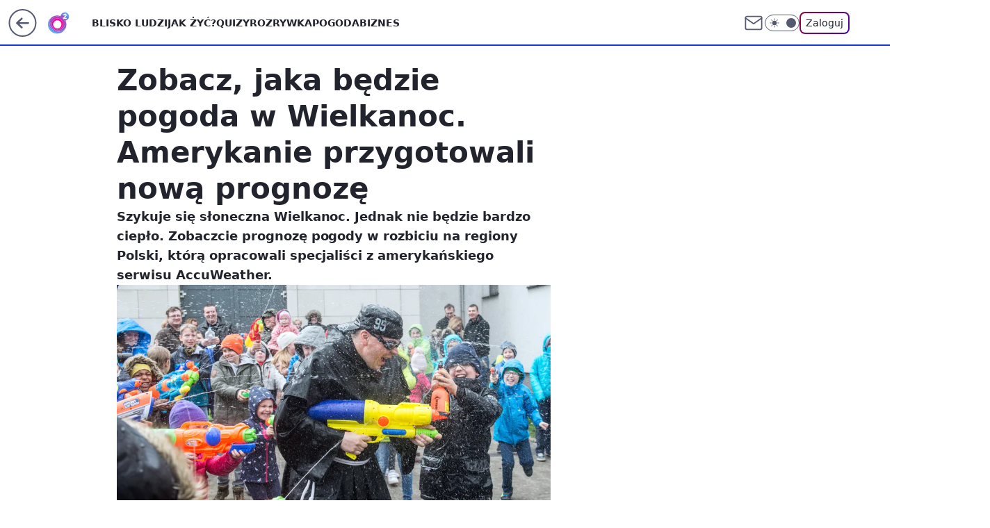

--- FILE ---
content_type: application/javascript
request_url: https://rek.www.wp.pl/gaf.js?rv=2&sn=o2_o2_pl&pvid=1a9116718a43397c1682&rekids=236060&tVersion=E&phtml=www.o2.pl%2Finformacje%2Fzobacz-jaka-bedzie-pogoda-w-wielkanoc-amerykanie-przygotowali-nowa-prognoze-6231103303751297a&abtest=adtech%7CPRGM-1047%7CA%3Badtech%7CPU-335%7CB%3Badtech%7CPRG-3468%7CB%3Badtech%7CPRGM-1036%7CD%3Badtech%7CFP-76%7CA%3Badtech%7CPRGM-1356%7CA%3Badtech%7CPRGM-1419%7CC%3Badtech%7CPRGM-1589%7CB%3Badtech%7CPRGM-1576%7CA%3Badtech%7CPRGM-1443%7CA%3Badtech%7CPRGM-1587%7CD%3Badtech%7CPRGM-1615%7CA%3Badtech%7CPRGM-1215%7CC%3Bapplication%7CPEPWG-1074%7CE&PWA_adbd=0&darkmode=0&highLayout=0&layout=wide&navType=navigate&cdl=0&ctype=article&ciab=IAB12%2CIAB-v3-390%2CIAB15-10&cid=6231103303751297&csystem=ncr&cdate=2018-03-17&vw=1280&vh=720&p1=0&spin=sxqu3b97&bcv=2
body_size: 4976
content:
sxqu3b97({"spin":"sxqu3b97","bunch":236060,"context":{"dsa":false,"minor":false,"bidRequestId":"a5a66b95-d7e5-47f7-8a1f-2e251814871b","maConfig":{"timestamp":"2026-01-22T08:31:40.447Z"},"dfpConfig":{"timestamp":"2026-01-23T12:40:10.018Z"},"sda":[],"targeting":{"client":{},"server":{},"query":{"PWA_adbd":"0","abtest":"adtech|PRGM-1047|A;adtech|PU-335|B;adtech|PRG-3468|B;adtech|PRGM-1036|D;adtech|FP-76|A;adtech|PRGM-1356|A;adtech|PRGM-1419|C;adtech|PRGM-1589|B;adtech|PRGM-1576|A;adtech|PRGM-1443|A;adtech|PRGM-1587|D;adtech|PRGM-1615|A;adtech|PRGM-1215|C;application|PEPWG-1074|E","bcv":"2","cdate":"2018-03-17","cdl":"0","ciab":"IAB12,IAB-v3-390,IAB15-10","cid":"6231103303751297","csystem":"ncr","ctype":"article","darkmode":"0","highLayout":"0","layout":"wide","navType":"navigate","p1":"0","phtml":"www.o2.pl/informacje/zobacz-jaka-bedzie-pogoda-w-wielkanoc-amerykanie-przygotowali-nowa-prognoze-6231103303751297a","pvid":"1a9116718a43397c1682","rekids":"236060","rv":"2","sn":"o2_o2_pl","spin":"sxqu3b97","tVersion":"E","vh":"720","vw":"1280"}},"directOnly":0,"geo":{"country":"840","region":"","city":""},"statid":"","mlId":"","rshsd":"20","isRobot":false,"curr":{"EUR":4.205,"USD":3.5831,"CHF":4.5298,"GBP":4.8478},"rv":"2","status":{"advf":2,"ma":2,"ma_ads-bidder":2,"ma_cpv-bidder":2,"ma_high-cpm-bidder":2}},"slots":{"10":{"delivered":"","campaign":null,"dfpConfig":null},"11":{"delivered":"1","campaign":null,"dfpConfig":{"placement":"/89844762/Desktop_O2.pl_x11_art","roshash":"CFNQ","ceil":100,"sizes":[[620,280],[336,280],[300,250]],"namedSizes":["fluid"],"div":"div-gpt-ad-x11-art","targeting":{"DFPHASH":"ADLO","emptygaf":"0"},"gfp":"CFNQ"}},"12":{"delivered":"1","campaign":null,"dfpConfig":{"placement":"/89844762/Desktop_O2.pl_x12_art","roshash":"CFNQ","ceil":100,"sizes":[[620,280],[336,280],[300,250]],"namedSizes":["fluid"],"div":"div-gpt-ad-x12-art","targeting":{"DFPHASH":"ADLO","emptygaf":"0"},"gfp":"CFNQ"}},"13":{"delivered":"1","campaign":null,"dfpConfig":{"placement":"/89844762/Desktop_O2.pl_x13_art","roshash":"CFNQ","ceil":100,"sizes":[[620,280],[336,280],[300,250]],"namedSizes":["fluid"],"div":"div-gpt-ad-x13-art","targeting":{"DFPHASH":"ADLO","emptygaf":"0"},"gfp":"CFNQ"}},"14":{"delivered":"1","campaign":null,"dfpConfig":{"placement":"/89844762/Desktop_O2.pl_x14_art","roshash":"CFNQ","ceil":100,"sizes":[[620,280],[336,280],[300,250]],"namedSizes":["fluid"],"div":"div-gpt-ad-x14-art","targeting":{"DFPHASH":"ADLO","emptygaf":"0"},"gfp":"CFNQ"}},"15":{"delivered":"1","campaign":null,"dfpConfig":{"placement":"/89844762/Desktop_O2.pl_x15_art","roshash":"CFNQ","ceil":100,"sizes":[[728,90],[970,300],[950,90],[980,120],[980,90],[970,150],[970,90],[970,250],[930,180],[950,200],[750,100],[970,66],[750,200],[960,90],[970,100],[750,300],[970,200],[950,300]],"namedSizes":["fluid"],"div":"div-gpt-ad-x15-art","targeting":{"DFPHASH":"ADLO","emptygaf":"0"},"gfp":"CFNQ"}},"2":{"delivered":"1","campaign":{"id":"188278","capping":"PWAck=27120619\u0026PWAclt=792\u0026tpl=1","adm":{"bunch":"236060","creations":[{"cbConfig":{"blur":false,"bottomBar":false,"fullPage":false,"message":"Przekierowanie za {{time}} sekund{{y}}","timeout":15000},"height":600,"pixels":["//gde-default.hit.gemius.pl/_1769283299/redot.gif?id=AurlpqtfLPQooAxj7wsDeNWb7DpBnawS60AjdQWqM6T.z7/fastid=fsjxkechbderpocuyimavtcqankj/stparam=xcjskxjudx/nc=0/gdpr=0/gdpr_consent="],"showLabel":false,"src":"https://mamc.wpcdn.pl/188278/1768219315939/backup_mcd_ruby_choco_latte_1200x600.jpg","trackers":{"click":[""],"cview":["//ma.wp.pl/ma.gif?clid=dca45526c17aa056cf0f889dbba57020\u0026SN=o2_o2_pl\u0026pvid=1a9116718a43397c1682\u0026action=cvimp\u0026pg=www.o2.pl\u0026par=slotID%3D002%26test%3D0%26billing%3Dcpv%26client_id%3D43759%26editedTimestamp%3D1768219234%26isDev%3Dfalse%26domain%3Dwww.o2.pl%26creationID%3D1470141%26org_id%3D25%26hBudgetRate%3DCFINQTW%26medium%3Ddisplay%26conversionValue%3D0%26userID%3D__UNKNOWN_TELL_US__%26emission%3D3043513%26geo%3D840%253B%253B%26partnerID%3D%26bidderID%3D11%26platform%3D8%26bidReqID%3Da5a66b95-d7e5-47f7-8a1f-2e251814871b%26inver%3D2%26ip%3DcutuARBHC7s4-0e8xzlddpOwZs_0DxIf5b5dNztS14Q%26targetDomain%3Dmcdonalds.pl%26cur%3DPLN%26seatFee%3DJZArsjIpQmwhCutN3SI7jUIWYklOE08zkA0TM2Jp4jU%26sn%3Do2_o2_pl%26ssp%3Dwp.pl%26device%3DPERSONAL_COMPUTER%26slotSizeWxH%3D1200x600%26seatID%3Ddca45526c17aa056cf0f889dbba57020%26iabSiteCategories%3D%26ttl%3D1769369699%26is_robot%3D0%26contentID%3D6231103303751297%26utility%3D92SJpdbDWKZu86qtI9X8ojS5xTeBtwJ43k8lWLpZ-w6moQ_X_v2KSNirLaynjozp%26tpID%3D1402620%26is_adblock%3D0%26hBidPrice%3DCFINQTW%26publisherID%3D308%26source%3DTG%26pricingModel%3DtjPHUYpAXbGXhJBKpT_eZ7QuRG7ETjDg_or0UYI1QDI%26rekid%3D236060%26workfID%3D188278%26order%3D265630%26iabPageCategories%3D%26pvid%3D1a9116718a43397c1682%26bidTimestamp%3D1769283299"],"impression":["//ma.wp.pl/ma.gif?clid=dca45526c17aa056cf0f889dbba57020\u0026SN=o2_o2_pl\u0026pvid=1a9116718a43397c1682\u0026action=delivery\u0026pg=www.o2.pl\u0026par=slotID%3D002%26test%3D0%26billing%3Dcpv%26client_id%3D43759%26editedTimestamp%3D1768219234%26isDev%3Dfalse%26domain%3Dwww.o2.pl%26creationID%3D1470141%26org_id%3D25%26hBudgetRate%3DCFINQTW%26medium%3Ddisplay%26conversionValue%3D0%26userID%3D__UNKNOWN_TELL_US__%26emission%3D3043513%26geo%3D840%253B%253B%26partnerID%3D%26bidderID%3D11%26platform%3D8%26bidReqID%3Da5a66b95-d7e5-47f7-8a1f-2e251814871b%26inver%3D2%26ip%3DcutuARBHC7s4-0e8xzlddpOwZs_0DxIf5b5dNztS14Q%26targetDomain%3Dmcdonalds.pl%26cur%3DPLN%26seatFee%3DJZArsjIpQmwhCutN3SI7jUIWYklOE08zkA0TM2Jp4jU%26sn%3Do2_o2_pl%26ssp%3Dwp.pl%26device%3DPERSONAL_COMPUTER%26slotSizeWxH%3D1200x600%26seatID%3Ddca45526c17aa056cf0f889dbba57020%26iabSiteCategories%3D%26ttl%3D1769369699%26is_robot%3D0%26contentID%3D6231103303751297%26utility%3D92SJpdbDWKZu86qtI9X8ojS5xTeBtwJ43k8lWLpZ-w6moQ_X_v2KSNirLaynjozp%26tpID%3D1402620%26is_adblock%3D0%26hBidPrice%3DCFINQTW%26publisherID%3D308%26source%3DTG%26pricingModel%3DtjPHUYpAXbGXhJBKpT_eZ7QuRG7ETjDg_or0UYI1QDI%26rekid%3D236060%26workfID%3D188278%26order%3D265630%26iabPageCategories%3D%26pvid%3D1a9116718a43397c1682%26bidTimestamp%3D1769283299"],"view":["//ma.wp.pl/ma.gif?clid=dca45526c17aa056cf0f889dbba57020\u0026SN=o2_o2_pl\u0026pvid=1a9116718a43397c1682\u0026action=view\u0026pg=www.o2.pl\u0026par=medium%3Ddisplay%26conversionValue%3D0%26userID%3D__UNKNOWN_TELL_US__%26emission%3D3043513%26geo%3D840%253B%253B%26partnerID%3D%26bidderID%3D11%26platform%3D8%26bidReqID%3Da5a66b95-d7e5-47f7-8a1f-2e251814871b%26inver%3D2%26ip%3DcutuARBHC7s4-0e8xzlddpOwZs_0DxIf5b5dNztS14Q%26targetDomain%3Dmcdonalds.pl%26cur%3DPLN%26seatFee%3DJZArsjIpQmwhCutN3SI7jUIWYklOE08zkA0TM2Jp4jU%26sn%3Do2_o2_pl%26ssp%3Dwp.pl%26device%3DPERSONAL_COMPUTER%26slotSizeWxH%3D1200x600%26seatID%3Ddca45526c17aa056cf0f889dbba57020%26iabSiteCategories%3D%26ttl%3D1769369699%26is_robot%3D0%26contentID%3D6231103303751297%26utility%3D92SJpdbDWKZu86qtI9X8ojS5xTeBtwJ43k8lWLpZ-w6moQ_X_v2KSNirLaynjozp%26tpID%3D1402620%26is_adblock%3D0%26hBidPrice%3DCFINQTW%26publisherID%3D308%26source%3DTG%26pricingModel%3DtjPHUYpAXbGXhJBKpT_eZ7QuRG7ETjDg_or0UYI1QDI%26rekid%3D236060%26workfID%3D188278%26order%3D265630%26iabPageCategories%3D%26pvid%3D1a9116718a43397c1682%26bidTimestamp%3D1769283299%26slotID%3D002%26test%3D0%26billing%3Dcpv%26client_id%3D43759%26editedTimestamp%3D1768219234%26isDev%3Dfalse%26domain%3Dwww.o2.pl%26creationID%3D1470141%26org_id%3D25%26hBudgetRate%3DCFINQTW"]},"transparentPlaceholder":false,"type":"image","url":"https://gde-default.hit.gemius.pl/lshitredir/id=AurlpqtfLPQooAxj7wsDeNWb7DpBnawS60AjdQWqM6T.z7/fastid=jtkvsjgljofzfpdtsvypmawiynnr/stparam=rehpbsnndr/nc=0/gdpr=0/gdpr_consent=/url=https://links.mcdonaldsapps.com/CKlgPh?utm_campaign=McDonalds_McCafe_260114_260324_McCafe%20Special%20Autumn%20%26%20Winter%202026\u0026utm_source=CommercialBreak\u0026utm_medium=%2FDISPLAY%2FWP%2FWP.WP_CommercialBreak__CPM_Display_aTAGdcGL_","width":1200}],"redir":"https://ma.wp.pl/redirma?SN=o2_o2_pl\u0026pvid=1a9116718a43397c1682\u0026par=isDev%3Dfalse%26org_id%3D25%26tpID%3D1402620%26userID%3D__UNKNOWN_TELL_US__%26partnerID%3D%26platform%3D8%26seatID%3Ddca45526c17aa056cf0f889dbba57020%26contentID%3D6231103303751297%26pvid%3D1a9116718a43397c1682%26utility%3D92SJpdbDWKZu86qtI9X8ojS5xTeBtwJ43k8lWLpZ-w6moQ_X_v2KSNirLaynjozp%26bidReqID%3Da5a66b95-d7e5-47f7-8a1f-2e251814871b%26cur%3DPLN%26bidTimestamp%3D1769283299%26hBudgetRate%3DCFINQTW%26emission%3D3043513%26targetDomain%3Dmcdonalds.pl%26ssp%3Dwp.pl%26publisherID%3D308%26billing%3Dcpv%26editedTimestamp%3D1768219234%26medium%3Ddisplay%26conversionValue%3D0%26source%3DTG%26pricingModel%3DtjPHUYpAXbGXhJBKpT_eZ7QuRG7ETjDg_or0UYI1QDI%26geo%3D840%253B%253B%26ip%3DcutuARBHC7s4-0e8xzlddpOwZs_0DxIf5b5dNztS14Q%26seatFee%3DJZArsjIpQmwhCutN3SI7jUIWYklOE08zkA0TM2Jp4jU%26ttl%3D1769369699%26rekid%3D236060%26order%3D265630%26test%3D0%26creationID%3D1470141%26inver%3D2%26sn%3Do2_o2_pl%26device%3DPERSONAL_COMPUTER%26iabSiteCategories%3D%26is_robot%3D0%26workfID%3D188278%26iabPageCategories%3D%26slotID%3D002%26bidderID%3D11%26slotSizeWxH%3D1200x600%26is_adblock%3D0%26hBidPrice%3DCFINQTW%26client_id%3D43759%26domain%3Dwww.o2.pl\u0026url=","slot":"2"},"creative":{"Id":"1470141","provider":"ma_cpv-bidder","roshash":"EHKN","height":600,"width":1200,"touchpointId":"1402620","source":{"bidder":"cpv-bidder"}},"sellingModel":{"model":"CPM_INT"}},"dfpConfig":{"placement":"/89844762/Desktop_O2.pl_x02","roshash":"EHKN","ceil":100,"sizes":[[970,300],[970,600],[750,300],[950,300],[980,600],[1920,870],[1200,600],[750,400],[960,640]],"namedSizes":["fluid"],"div":"div-gpt-ad-x02","targeting":{"DFPHASH":"CFIL","emptygaf":"0"},"gfp":"DLOR"}},"25":{"delivered":"1","campaign":null,"dfpConfig":{"placement":"/89844762/Desktop_O2.pl_x25_art","roshash":"CFNQ","ceil":100,"sizes":[[620,280],[336,280],[300,250]],"namedSizes":["fluid"],"div":"div-gpt-ad-x25-art","targeting":{"DFPHASH":"ADLO","emptygaf":"0"},"gfp":"CFNQ"}},"27":{"delivered":"1","campaign":null,"dfpConfig":{"placement":"/89844762/Desktop_O2.pl_x27_art","roshash":"CFNQ","ceil":100,"sizes":[[160,600],[120,600]],"namedSizes":["fluid"],"div":"div-gpt-ad-x27-art","targeting":{"DFPHASH":"ADLO","emptygaf":"0"},"gfp":"CFNQ"}},"3":{"delivered":"1","campaign":null,"dfpConfig":{"placement":"/89844762/Desktop_O2.pl_x03_art","roshash":"CFNQ","ceil":100,"sizes":[[728,90],[970,300],[950,90],[980,120],[980,90],[970,150],[970,90],[970,250],[930,180],[950,200],[750,100],[970,66],[750,200],[960,90],[970,100],[750,300],[970,200],[950,300]],"namedSizes":["fluid"],"div":"div-gpt-ad-x03-art","targeting":{"DFPHASH":"ADLO","emptygaf":"0"},"gfp":"CFNQ"}},"32":{"delivered":"1","campaign":null,"dfpConfig":{"placement":"/89844762/Desktop_O2.pl_x32_art","roshash":"CFNQ","ceil":100,"sizes":[[620,280],[336,280],[300,250]],"namedSizes":["fluid"],"div":"div-gpt-ad-x32-art","targeting":{"DFPHASH":"ADLO","emptygaf":"0"},"gfp":"CFNQ"}},"33":{"delivered":"1","campaign":null,"dfpConfig":{"placement":"/89844762/Desktop_O2.pl_x33_art","roshash":"CFNQ","ceil":100,"sizes":[[620,280],[336,280],[300,250]],"namedSizes":["fluid"],"div":"div-gpt-ad-x33-art","targeting":{"DFPHASH":"ADLO","emptygaf":"0"},"gfp":"CFNQ"}},"35":{"lazy":1,"delivered":"1","campaign":{"id":"188982","capping":"PWAck=27120769\u0026PWAclt=720","adm":{"bunch":"236060","creations":[{"mod":"surveyNative","modConfig":{"accentColorAsPrimary":false,"border":"1px solid grey","footnote":"Wyniki ankiet pomagają nam ulepszać nasze produkty i produkty naszych Zaufanych Partnerów. Administratorem danych jest Wirtualna Polska Media S.A. Szczegółowe informacje na temat przetwarzania danych osobowych opisane są w \u003ca target=\"_blank\" href=\"https://holding.wp.pl/poufnosc\"\u003epolityce prywatności\u003c/a\u003e.","insideSlot":true,"maxWidth":300,"pages":[{"accentColorAsPrimary":false,"questions":[{"answers":[{"answerID":"yes","isOpen":false,"text":"tak"},{"answerID":"no","isOpen":false,"text":"nie"},{"answerID":"dontKnow","isOpen":false,"text":"nie wiem"}],"answersHorizontal":false,"confirmation":false,"questionID":"didYouSeeMailAd","required":true,"text":"Czy widziałeś(-aś) ostatnio reklamę Poczty WP?","type":"radio"}],"topImage":"https://pocztanh.wpcdn.pl/pocztanh/login/7.30.0/svg/wp/poczta-logo.svg"}],"popup":{"blendVisible":false,"position":"br"},"summary":[{"key":"Title","value":"Dziękujemy za odpowiedź!"},{"key":"Paragraph","value":"Twoja opinia jest dla nas ważna."}]},"showLabel":true,"trackers":{"click":[""],"cview":["//ma.wp.pl/ma.gif?clid=0d75fec0bdabe60e0af571ed047f75a2\u0026SN=o2_o2_pl\u0026pvid=1a9116718a43397c1682\u0026action=cvimp\u0026pg=www.o2.pl\u0026par=iabPageCategories%3D%26pvid%3D1a9116718a43397c1682%26geo%3D840%253B%253B%26bidderID%3D11%26utility%3DQ-i0aYaZMgPOrtDnit2iTjXRLKo0tOvsdlykCbgVqRccAvIK2wLGqqrf9oIyrVN1%26platform%3D8%26device%3DPERSONAL_COMPUTER%26publisherID%3D308%26targetDomain%3Dwp.pl%26order%3D202648%26bidReqID%3Da5a66b95-d7e5-47f7-8a1f-2e251814871b%26tpID%3D1405936%26hBidPrice%3DCFILORU%26isDev%3Dfalse%26contentID%3D6231103303751297%26domain%3Dwww.o2.pl%26billing%3Dcpv%26conversionValue%3D0%26userID%3D__UNKNOWN_TELL_US__%26creationID%3D1477210%26cur%3DPLN%26emission%3D3046324%26source%3DTG%26pricingModel%3DxFgVDKvPqNpvE8JHBzohrxjMMWrwytGDtIjT_mTyjB8%26rekid%3D236060%26ip%3DJCLBNNQi2V3uRxQZ35oRCkFrLFtXoJ-0RPuMnkkLKDc%26test%3D0%26org_id%3D25%26editedTimestamp%3D1769007383%26iabSiteCategories%3D%26ttl%3D1769369699%26is_adblock%3D0%26ssp%3Dwp.pl%26is_robot%3D0%26sn%3Do2_o2_pl%26hBudgetRate%3DCFILORU%26partnerID%3D%26medium%3Ddisplay%26slotID%3D035%26slotSizeWxH%3D-1x-1%26workfID%3D188982%26seatID%3D0d75fec0bdabe60e0af571ed047f75a2%26bidTimestamp%3D1769283299%26inver%3D2%26seatFee%3DTMNDNr-3ONkMaySdowOZSgZ8zgAXxdrwLgGRveeotLY%26client_id%3D38851"],"impression":["//ma.wp.pl/ma.gif?clid=0d75fec0bdabe60e0af571ed047f75a2\u0026SN=o2_o2_pl\u0026pvid=1a9116718a43397c1682\u0026action=delivery\u0026pg=www.o2.pl\u0026par=bidTimestamp%3D1769283299%26inver%3D2%26seatFee%3DTMNDNr-3ONkMaySdowOZSgZ8zgAXxdrwLgGRveeotLY%26client_id%3D38851%26iabPageCategories%3D%26pvid%3D1a9116718a43397c1682%26geo%3D840%253B%253B%26bidderID%3D11%26utility%3DQ-i0aYaZMgPOrtDnit2iTjXRLKo0tOvsdlykCbgVqRccAvIK2wLGqqrf9oIyrVN1%26platform%3D8%26device%3DPERSONAL_COMPUTER%26publisherID%3D308%26targetDomain%3Dwp.pl%26order%3D202648%26bidReqID%3Da5a66b95-d7e5-47f7-8a1f-2e251814871b%26tpID%3D1405936%26hBidPrice%3DCFILORU%26isDev%3Dfalse%26contentID%3D6231103303751297%26domain%3Dwww.o2.pl%26billing%3Dcpv%26conversionValue%3D0%26userID%3D__UNKNOWN_TELL_US__%26creationID%3D1477210%26cur%3DPLN%26emission%3D3046324%26source%3DTG%26pricingModel%3DxFgVDKvPqNpvE8JHBzohrxjMMWrwytGDtIjT_mTyjB8%26rekid%3D236060%26ip%3DJCLBNNQi2V3uRxQZ35oRCkFrLFtXoJ-0RPuMnkkLKDc%26test%3D0%26org_id%3D25%26editedTimestamp%3D1769007383%26iabSiteCategories%3D%26ttl%3D1769369699%26is_adblock%3D0%26ssp%3Dwp.pl%26is_robot%3D0%26sn%3Do2_o2_pl%26hBudgetRate%3DCFILORU%26partnerID%3D%26medium%3Ddisplay%26slotID%3D035%26slotSizeWxH%3D-1x-1%26workfID%3D188982%26seatID%3D0d75fec0bdabe60e0af571ed047f75a2"],"view":["//ma.wp.pl/ma.gif?clid=0d75fec0bdabe60e0af571ed047f75a2\u0026SN=o2_o2_pl\u0026pvid=1a9116718a43397c1682\u0026action=view\u0026pg=www.o2.pl\u0026par=domain%3Dwww.o2.pl%26billing%3Dcpv%26conversionValue%3D0%26userID%3D__UNKNOWN_TELL_US__%26creationID%3D1477210%26cur%3DPLN%26emission%3D3046324%26source%3DTG%26pricingModel%3DxFgVDKvPqNpvE8JHBzohrxjMMWrwytGDtIjT_mTyjB8%26rekid%3D236060%26ip%3DJCLBNNQi2V3uRxQZ35oRCkFrLFtXoJ-0RPuMnkkLKDc%26test%3D0%26org_id%3D25%26editedTimestamp%3D1769007383%26iabSiteCategories%3D%26ttl%3D1769369699%26is_adblock%3D0%26ssp%3Dwp.pl%26is_robot%3D0%26sn%3Do2_o2_pl%26hBudgetRate%3DCFILORU%26partnerID%3D%26medium%3Ddisplay%26slotID%3D035%26slotSizeWxH%3D-1x-1%26workfID%3D188982%26seatID%3D0d75fec0bdabe60e0af571ed047f75a2%26bidTimestamp%3D1769283299%26inver%3D2%26seatFee%3DTMNDNr-3ONkMaySdowOZSgZ8zgAXxdrwLgGRveeotLY%26client_id%3D38851%26iabPageCategories%3D%26pvid%3D1a9116718a43397c1682%26geo%3D840%253B%253B%26bidderID%3D11%26utility%3DQ-i0aYaZMgPOrtDnit2iTjXRLKo0tOvsdlykCbgVqRccAvIK2wLGqqrf9oIyrVN1%26platform%3D8%26device%3DPERSONAL_COMPUTER%26publisherID%3D308%26targetDomain%3Dwp.pl%26order%3D202648%26bidReqID%3Da5a66b95-d7e5-47f7-8a1f-2e251814871b%26tpID%3D1405936%26hBidPrice%3DCFILORU%26isDev%3Dfalse%26contentID%3D6231103303751297"]},"type":"mod"}],"redir":"https://ma.wp.pl/redirma?SN=o2_o2_pl\u0026pvid=1a9116718a43397c1682\u0026par=seatID%3D0d75fec0bdabe60e0af571ed047f75a2%26iabSiteCategories%3D%26hBidPrice%3DCFILORU%26source%3DTG%26editedTimestamp%3D1769007383%26hBudgetRate%3DCFILORU%26bidderID%3D11%26utility%3DQ-i0aYaZMgPOrtDnit2iTjXRLKo0tOvsdlykCbgVqRccAvIK2wLGqqrf9oIyrVN1%26publisherID%3D308%26ttl%3D1769369699%26is_robot%3D0%26slotSizeWxH%3D-1x-1%26workfID%3D188982%26client_id%3D38851%26contentID%3D6231103303751297%26conversionValue%3D0%26medium%3Ddisplay%26device%3DPERSONAL_COMPUTER%26targetDomain%3Dwp.pl%26order%3D202648%26isDev%3Dfalse%26cur%3DPLN%26emission%3D3046324%26pricingModel%3DxFgVDKvPqNpvE8JHBzohrxjMMWrwytGDtIjT_mTyjB8%26geo%3D840%253B%253B%26bidReqID%3Da5a66b95-d7e5-47f7-8a1f-2e251814871b%26billing%3Dcpv%26userID%3D__UNKNOWN_TELL_US__%26partnerID%3D%26slotID%3D035%26inver%3D2%26tpID%3D1405936%26rekid%3D236060%26ip%3DJCLBNNQi2V3uRxQZ35oRCkFrLFtXoJ-0RPuMnkkLKDc%26test%3D0%26iabPageCategories%3D%26is_adblock%3D0%26ssp%3Dwp.pl%26sn%3Do2_o2_pl%26domain%3Dwww.o2.pl%26creationID%3D1477210%26bidTimestamp%3D1769283299%26seatFee%3DTMNDNr-3ONkMaySdowOZSgZ8zgAXxdrwLgGRveeotLY%26pvid%3D1a9116718a43397c1682%26platform%3D8%26org_id%3D25\u0026url=","slot":"35"},"creative":{"Id":"1477210","provider":"ma_cpv-bidder","roshash":"CFIL","height":-1,"width":-1,"touchpointId":"1405936","source":{"bidder":"cpv-bidder"}},"sellingModel":{"model":"CPV_INT"}},"dfpConfig":{"placement":"/89844762/Desktop_O2.pl_x35_art","roshash":"CFNQ","ceil":100,"sizes":[[300,600],[300,250]],"namedSizes":["fluid"],"div":"div-gpt-ad-x35-art","targeting":{"DFPHASH":"ADLO","emptygaf":"0"},"gfp":"CFNQ"}},"36":{"delivered":"1","campaign":null,"dfpConfig":{"placement":"/89844762/Desktop_O2.pl_x36_art","roshash":"CFNQ","ceil":100,"sizes":[[300,600],[300,250]],"namedSizes":["fluid"],"div":"div-gpt-ad-x36-art","targeting":{"DFPHASH":"ADLO","emptygaf":"0"},"gfp":"CFNQ"}},"37":{"delivered":"1","campaign":null,"dfpConfig":{"placement":"/89844762/Desktop_O2.pl_x37_art","roshash":"CFNQ","ceil":100,"sizes":[[300,600],[300,250]],"namedSizes":["fluid"],"div":"div-gpt-ad-x37-art","targeting":{"DFPHASH":"ADLO","emptygaf":"0"},"gfp":"CFNQ"}},"40":{"delivered":"1","campaign":null,"dfpConfig":{"placement":"/89844762/Desktop_O2.pl_x40","roshash":"CHKN","ceil":100,"sizes":[[300,250]],"namedSizes":["fluid"],"div":"div-gpt-ad-x40","targeting":{"DFPHASH":"AFIL","emptygaf":"0"},"gfp":"CHKN"}},"5":{"delivered":"1","campaign":null,"dfpConfig":{"placement":"/89844762/Desktop_O2.pl_x05_art","roshash":"CFNQ","ceil":100,"sizes":[[620,280],[336,280],[300,250]],"namedSizes":["fluid"],"div":"div-gpt-ad-x05-art","targeting":{"DFPHASH":"ADLO","emptygaf":"0"},"gfp":"CFNQ"}},"50":{"delivered":"1","campaign":null,"dfpConfig":{"placement":"/89844762/Desktop_O2.pl_x50_art","roshash":"CFNQ","ceil":100,"sizes":[[728,90],[970,300],[950,90],[980,120],[980,90],[970,150],[970,90],[970,250],[930,180],[950,200],[750,100],[970,66],[750,200],[960,90],[970,100],[750,300],[970,200],[950,300]],"namedSizes":["fluid"],"div":"div-gpt-ad-x50-art","targeting":{"DFPHASH":"ADLO","emptygaf":"0"},"gfp":"CFNQ"}},"52":{"delivered":"1","campaign":null,"dfpConfig":{"placement":"/89844762/Desktop_O2.pl_x52_art","roshash":"CFNQ","ceil":100,"sizes":[[300,250]],"namedSizes":["fluid"],"div":"div-gpt-ad-x52-art","targeting":{"DFPHASH":"ADLO","emptygaf":"0"},"gfp":"CFNQ"}},"529":{"delivered":"1","campaign":null,"dfpConfig":{"placement":"/89844762/Desktop_O2.pl_x529","roshash":"CFNQ","ceil":100,"sizes":[[300,250]],"namedSizes":["fluid"],"div":"div-gpt-ad-x529","targeting":{"DFPHASH":"ADLO","emptygaf":"0"},"gfp":"CFNQ"}},"53":{"delivered":"1","campaign":null,"dfpConfig":{"placement":"/89844762/Desktop_O2.pl_x53_art","roshash":"CFNQ","ceil":100,"sizes":[[728,90],[970,300],[950,90],[980,120],[980,90],[970,150],[970,600],[970,90],[970,250],[930,180],[950,200],[750,100],[970,66],[750,200],[960,90],[970,100],[750,300],[970,200],[940,600]],"namedSizes":["fluid"],"div":"div-gpt-ad-x53-art","targeting":{"DFPHASH":"ADLO","emptygaf":"0"},"gfp":"CFNQ"}},"531":{"delivered":"1","campaign":null,"dfpConfig":{"placement":"/89844762/Desktop_O2.pl_x531","roshash":"CFNQ","ceil":100,"sizes":[[300,250]],"namedSizes":["fluid"],"div":"div-gpt-ad-x531","targeting":{"DFPHASH":"ADLO","emptygaf":"0"},"gfp":"CFNQ"}},"541":{"delivered":"1","campaign":null,"dfpConfig":{"placement":"/89844762/Desktop_O2.pl_x541_art","roshash":"CFNQ","ceil":100,"sizes":[[300,600],[300,250]],"namedSizes":["fluid"],"div":"div-gpt-ad-x541-art","targeting":{"DFPHASH":"ADLO","emptygaf":"0"},"gfp":"CFNQ"}},"59":{"delivered":"1","campaign":null,"dfpConfig":{"placement":"/89844762/Desktop_O2.pl_x59_art","roshash":"CFNQ","ceil":100,"sizes":[[300,600],[300,250]],"namedSizes":["fluid"],"div":"div-gpt-ad-x59-art","targeting":{"DFPHASH":"ADLO","emptygaf":"0"},"gfp":"CFNQ"}},"6":{"delivered":"","campaign":null,"dfpConfig":null},"61":{"delivered":"1","campaign":null,"dfpConfig":{"placement":"/89844762/Desktop_O2.pl_x61_art","roshash":"CFNQ","ceil":100,"sizes":[[620,280],[336,280],[300,250]],"namedSizes":["fluid"],"div":"div-gpt-ad-x61-art","targeting":{"DFPHASH":"ADLO","emptygaf":"0"},"gfp":"CFNQ"}},"62":{"delivered":"","campaign":null,"dfpConfig":null},"63":{"delivered":"","campaign":null,"dfpConfig":null},"67":{"delivered":"1","campaign":null,"dfpConfig":{"placement":"/89844762/Desktop_O2.pl_x67_art","roshash":"CFLO","ceil":100,"sizes":[[300,50]],"namedSizes":["fluid"],"div":"div-gpt-ad-x67-art","targeting":{"DFPHASH":"ADJM","emptygaf":"0"},"gfp":"CFLO"}},"70":{"delivered":"1","campaign":null,"dfpConfig":{"placement":"/89844762/Desktop_O2.pl_x70_art","roshash":"CFNQ","ceil":100,"sizes":[[728,90],[970,300],[950,90],[980,120],[980,90],[970,150],[970,90],[970,250],[930,180],[950,200],[750,100],[970,66],[750,200],[960,90],[970,100],[750,300],[970,200],[950,300]],"namedSizes":["fluid"],"div":"div-gpt-ad-x70-art","targeting":{"DFPHASH":"ADLO","emptygaf":"0"},"gfp":"CFNQ"}},"71":{"delivered":"1","campaign":null,"dfpConfig":{"placement":"/89844762/Desktop_O2.pl_x71_art","roshash":"CFNQ","ceil":100,"sizes":[[300,600],[300,250]],"namedSizes":["fluid"],"div":"div-gpt-ad-x71-art","targeting":{"DFPHASH":"ADLO","emptygaf":"0"},"gfp":"CFNQ"}},"72":{"delivered":"1","campaign":null,"dfpConfig":{"placement":"/89844762/Desktop_O2.pl_x72_art","roshash":"CFNQ","ceil":100,"sizes":[[300,600],[300,250]],"namedSizes":["fluid"],"div":"div-gpt-ad-x72-art","targeting":{"DFPHASH":"ADLO","emptygaf":"0"},"gfp":"CFNQ"}},"73":{"delivered":"1","campaign":null,"dfpConfig":{"placement":"/89844762/Desktop_O2.pl_x73_art","roshash":"CFNQ","ceil":100,"sizes":[[300,600],[300,250]],"namedSizes":["fluid"],"div":"div-gpt-ad-x73-art","targeting":{"DFPHASH":"ADLO","emptygaf":"0"},"gfp":"CFNQ"}},"74":{"delivered":"1","campaign":null,"dfpConfig":{"placement":"/89844762/Desktop_O2.pl_x74_art","roshash":"CFNQ","ceil":100,"sizes":[[300,600],[300,250]],"namedSizes":["fluid"],"div":"div-gpt-ad-x74-art","targeting":{"DFPHASH":"ADLO","emptygaf":"0"},"gfp":"CFNQ"}},"79":{"delivered":"1","campaign":null,"dfpConfig":{"placement":"/89844762/Desktop_O2.pl_x79_art","roshash":"CFNQ","ceil":100,"sizes":[[300,600],[300,250]],"namedSizes":["fluid"],"div":"div-gpt-ad-x79-art","targeting":{"DFPHASH":"ADLO","emptygaf":"0"},"gfp":"CFNQ"}},"8":{"delivered":"","campaign":null,"dfpConfig":null},"80":{"delivered":"1","campaign":null,"dfpConfig":{"placement":"/89844762/Desktop_O2.pl_x80_art","roshash":"CFNQ","ceil":100,"sizes":[[1,1]],"namedSizes":["fluid"],"div":"div-gpt-ad-x80-art","isNative":1,"targeting":{"DFPHASH":"ADLO","emptygaf":"0"},"gfp":"CFNQ"}},"81":{"delivered":"1","campaign":null,"dfpConfig":{"placement":"/89844762/Desktop_O2.pl_x81_art","roshash":"CFNQ","ceil":100,"sizes":[[1,1]],"namedSizes":["fluid"],"div":"div-gpt-ad-x81-art","isNative":1,"targeting":{"DFPHASH":"ADLO","emptygaf":"0"},"gfp":"CFNQ"}},"810":{"delivered":"","campaign":null,"dfpConfig":null},"811":{"delivered":"","campaign":null,"dfpConfig":null},"812":{"delivered":"","campaign":null,"dfpConfig":null},"813":{"delivered":"","campaign":null,"dfpConfig":null},"814":{"delivered":"","campaign":null,"dfpConfig":null},"815":{"delivered":"","campaign":null,"dfpConfig":null},"816":{"delivered":"","campaign":null,"dfpConfig":null},"817":{"delivered":"","campaign":null,"dfpConfig":null},"818":{"delivered":"","campaign":null,"dfpConfig":null},"819":{"delivered":"","campaign":null,"dfpConfig":null},"82":{"delivered":"1","campaign":null,"dfpConfig":{"placement":"/89844762/Desktop_O2.pl_x82_art","roshash":"CFNQ","ceil":100,"sizes":[[1,1]],"namedSizes":["fluid"],"div":"div-gpt-ad-x82-art","isNative":1,"targeting":{"DFPHASH":"ADLO","emptygaf":"0"},"gfp":"CFNQ"}},"826":{"delivered":"","campaign":null,"dfpConfig":null},"827":{"delivered":"","campaign":null,"dfpConfig":null},"828":{"delivered":"","campaign":null,"dfpConfig":null},"83":{"delivered":"1","campaign":null,"dfpConfig":{"placement":"/89844762/Desktop_O2.pl_x83_art","roshash":"CFNQ","ceil":100,"sizes":[[1,1]],"namedSizes":["fluid"],"div":"div-gpt-ad-x83-art","isNative":1,"targeting":{"DFPHASH":"ADLO","emptygaf":"0"},"gfp":"CFNQ"}},"89":{"delivered":"","campaign":null,"dfpConfig":null},"9":{"delivered":"1","campaign":null,"dfpConfig":{"placement":"/89844762/Desktop_O2.pl_x09","roshash":"CHKN","ceil":100,"sizes":[[728,90],[970,300],[950,90],[980,120],[980,90],[970,150],[970,90],[970,250],[930,180],[950,200],[750,100],[970,66],[750,200],[960,90],[970,100],[750,300],[970,200],[950,300]],"namedSizes":["fluid"],"div":"div-gpt-ad-x09","targeting":{"DFPHASH":"AFIL","emptygaf":"0"},"gfp":"CHKN"}},"90":{"delivered":"1","campaign":null,"dfpConfig":{"placement":"/89844762/Desktop_O2.pl_x90_art","roshash":"CFNQ","ceil":100,"sizes":[[728,90],[970,300],[950,90],[980,120],[980,90],[970,150],[970,90],[970,250],[930,180],[950,200],[750,100],[970,66],[750,200],[960,90],[970,100],[750,300],[970,200],[950,300]],"namedSizes":["fluid"],"div":"div-gpt-ad-x90-art","targeting":{"DFPHASH":"ADLO","emptygaf":"0"},"gfp":"CFNQ"}},"92":{"delivered":"1","campaign":null,"dfpConfig":{"placement":"/89844762/Desktop_O2.pl_x92_art","roshash":"CFNQ","ceil":100,"sizes":[[300,250]],"namedSizes":["fluid"],"div":"div-gpt-ad-x92-art","targeting":{"DFPHASH":"ADLO","emptygaf":"0"},"gfp":"CFNQ"}},"93":{"delivered":"1","campaign":null,"dfpConfig":{"placement":"/89844762/Desktop_O2.pl_x93_art","roshash":"CFNQ","ceil":100,"sizes":[[300,600],[300,250]],"namedSizes":["fluid"],"div":"div-gpt-ad-x93-art","targeting":{"DFPHASH":"ADLO","emptygaf":"0"},"gfp":"CFNQ"}},"94":{"delivered":"1","campaign":null,"dfpConfig":{"placement":"/89844762/Desktop_O2.pl_x94_art","roshash":"CFNQ","ceil":100,"sizes":[[300,600],[300,250]],"namedSizes":["fluid"],"div":"div-gpt-ad-x94-art","targeting":{"DFPHASH":"ADLO","emptygaf":"0"},"gfp":"CFNQ"}},"95":{"delivered":"1","campaign":null,"dfpConfig":{"placement":"/89844762/Desktop_O2.pl_x95_art","roshash":"CFNQ","ceil":100,"sizes":[[300,600],[300,250]],"namedSizes":["fluid"],"div":"div-gpt-ad-x95-art","targeting":{"DFPHASH":"ADLO","emptygaf":"0"},"gfp":"CFNQ"}},"99":{"delivered":"1","campaign":null,"dfpConfig":{"placement":"/89844762/Desktop_O2.pl_x99_art","roshash":"CFNQ","ceil":100,"sizes":[[300,600],[300,250]],"namedSizes":["fluid"],"div":"div-gpt-ad-x99-art","targeting":{"DFPHASH":"ADLO","emptygaf":"0"},"gfp":"CFNQ"}}},"bdd":{}});